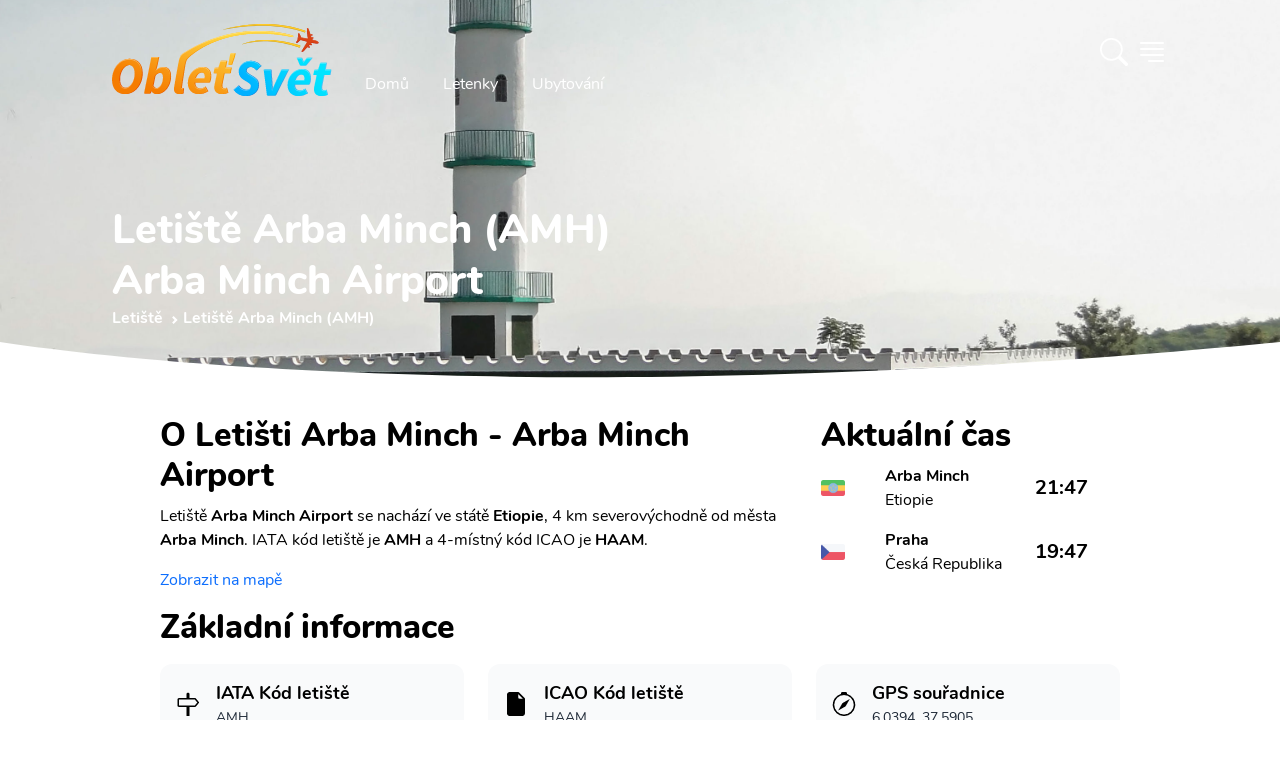

--- FILE ---
content_type: text/html; charset=utf-8
request_url: https://www.obletsvet.cz/letiste/arba-minch
body_size: 18300
content:
<!DOCTYPE html>
<html lang="cs" class="scroll-smooth"><head><meta charset="utf-8">
	<meta http-equiv="X-UA-Compatible" content="IE=edge">
	<meta name="viewport" content="width=device-width, initial-scale=1">
	<meta http-equiv="x-dns-prefetch-control" content="true">

	<link rel="preload" as="font" type="font/woff2" href="/fonts/nunito-v14-latin-ext_latin-regular.woff2" crossorigin>
	<link rel="preload" as="font" type="font/woff2" href="/fonts/nunito-v14-latin-ext_latin-700.woff2" crossorigin>
	<link rel="preload" as="font" type="font/woff2" href="/fonts/nunito-v14-latin-ext_latin-800.woff2" crossorigin>
	<link rel="preload" as="font" type="font/woff2" href="/fonts/nunito-v14-latin-ext_latin-900.woff2" crossorigin><link rel="preconnect" href="https://cdn.obletsvet.cz/" crossorigin><link rel="preconnect" href="https://cdnjs.cloudflare.com/" crossorigin>
	<link rel="preconnect" href="https://www.googletagmanager.com/" crossorigin>
	<link rel="preconnect" href="https://www.clarity.ms/" crossorigin>
	<link rel="preconnect" href="https://widget.getyourguide.com/" crossorigin>

	<link rel="stylesheet" href="/dist/style.33be9eb8256d27206b6d.css" />
	
	

	<link rel="preload" href="https://cdnjs.cloudflare.com/ajax/libs/tiny-slider/2.9.3/tiny-slider.css" as="style" onload="this.onload=null;this.rel='stylesheet';">

	<link rel="apple-touch-icon" sizes="48x48" href="https://cdn.obletsvet.cz/images/f9c43865-8183-45b4-8295-ee4b7cdfd263/obletsvet_logo_v1_512--48x48.png" />
	<link rel="apple-touch-icon" sizes="144x144" href="https://cdn.obletsvet.cz/images/f9c43865-8183-45b4-8295-ee4b7cdfd263/obletsvet_logo_v1_512--144x144.png" />
	<link rel="apple-touch-icon" sizes="256x256" href="https://cdn.obletsvet.cz/images/f9c43865-8183-45b4-8295-ee4b7cdfd263/obletsvet_logo_v1_512--256x256.png" /><link rel="icon" sizes="192x192" href="https://cdn.obletsvet.cz/images/f9c43865-8183-45b4-8295-ee4b7cdfd263/obletsvet_logo_v1_512--192x192.png" />
	<link rel="icon" sizes="256x256" href="https://cdn.obletsvet.cz/images/f9c43865-8183-45b4-8295-ee4b7cdfd263/obletsvet_logo_v1_512--256x256.png" /><link rel="icon" sizes="16x16" href="https://cdn.obletsvet.cz/images/f9c43865-8183-45b4-8295-ee4b7cdfd263/obletsvet_logo_v1_512--16x16.png" />
	<link rel="icon" sizes="32x32" href="https://cdn.obletsvet.cz/images/f9c43865-8183-45b4-8295-ee4b7cdfd263/obletsvet_logo_v1_512--32x32.png" />
	<link rel="icon" sizes="96x96" href="https://cdn.obletsvet.cz/images/f9c43865-8183-45b4-8295-ee4b7cdfd263/obletsvet_logo_v1_512--96x96.png" /><link rel="icon" sizes="144x144" href="https://cdn.obletsvet.cz/images/f9c43865-8183-45b4-8295-ee4b7cdfd263/obletsvet_logo_v1_512--144x144.png" />
	<meta name="msapplication-TileColor" content="#ffffff"><meta name="theme-color" content="#ffffff">
	<title>Letiště Arba Minch (AMH) - informace, doprava, akční letenky</title><meta name="description" content="Doprava z/na letiště Arba Minch ($AMH), informace, akční letenky, víkendové letenky. Prostě vše co potřebuješ vědět." /><link rel="canonical" href="https://www.obletsvet.cz/letiste/arba-minch" /><meta property="og:title" content="Letiště Arba Minch (AMH) - informace, doprava, akční letenky" /><meta property="og:description" content="Doprava z/na letiště Arba Minch ($AMH), informace, akční letenky, víkendové letenky. Prostě vše co potřebuješ vědět." /><meta property="og:url" content="https://www.obletsvet.cz/letiste/arba-minch" /><meta property="og:type" content="website" /><meta property="og:image" content="https://www.obletsvet.cz/images/64564913-d509-4a32-8f08-2f2d611a71f1/arba-minch-min.jpg--1080x1080.jpg" /><meta property="fb:app_id" content="792252437523001"><script type="application/ld+json">{"@context":"https://schema.org","@type":"Organization","@id":"https://www.obletsvet.cz/#organization","name":"Obletsvet","sameAs":["https://www.facebook.com/ObletSvet","https://www.instagram.com/obletsvet.cz","https://twitter.com/obletsvet","https://pinterest.com/obletsvet","https://www.linkedin.com/company/obletsvet","https://play.google.com/store/apps/dev?id=4901320622671787896"],"url":"https://www.obletsvet.cz","email":"admin@obletsvet.cz","logo":"https://www.obletsvet.cz/images/38b2da7d-c0d6-4f08-8c30-bba5ad5558a1/logo_full.png.png"}</script><script type="application/ld+json">{"@context":"https://schema.org","@type":"Airport","name":"Arba Minch Airport","latitude":6.0393900871,"longitude":37.5904998779,"iataCode":"AMH"}{"@context":"https://schema.org","@type":"FAQPage","mainEntity":[{"@type":"Question","name":"Jak\u00FD je IATA k\u00F3d leti\u0161t\u011B?","acceptedAnswer":{"@type":"Answer","text":"AMH"}},{"@type":"Question","name":"Kde najdu ak\u010Dn\u00ED letenky?","acceptedAnswer":{"@type":"Answer","text":"Ak\u010Dn\u00ED letenky doporu\u010Dujeme sledovat na na\u0161i str\u00E1nce \u003Ca href=\u0022https://www.obletsvet.cz/\u0022\u003Ewww.obletsvet.cz\u003C/a\u003E"}},{"@type":"Question","name":"Jak daleko od centra se nach\u00E1z\u00ED leti\u0161t\u011B?","acceptedAnswer":{"@type":"Answer","text":"Leti\u0161t\u011B Arba Minch (AMH) se nach\u00E1z\u00ED 3.6 km od centra. Na na\u0161i str\u00E1nce potom naleznete informace o dostupn\u00E9 doprav\u011B do centra."}},{"@type":"Question","name":"Jak\u00E9 jsou sou\u0159adnice?","acceptedAnswer":{"@type":"Answer","text":"6.039, 37.59"}},{"@type":"Question","name":"Co multi-city letenky?","acceptedAnswer":{"@type":"Answer","text":"Pokud pl\u00E1nujete spojit Arba Minch s dal\u0161\u00EDmi destinacemi jako tak zvan\u00FD multi-city itiner\u00E1\u0159. Potom doporu\u010Dujeme vyhled\u00E1va\u010D letenek \u003Ca href=\u0022https://www.flightics.com\u0022\u003EFlightics.com\u003C/a\u003E"}}]}</script>
	</head>
<body x-data="{ showSideMenu: false }"><div class="min-h-[calc(100vh-32rem)]">



<div class="flex justify-between relative flex-col text-white bg-cover bg-center min-h-[200px] md:min-h-[300px] xl:min-h-[400px]"><div class="absolute inset-0 bg-gradient-to-b to-black/60 via-black/25 from-black/60 z-[-1]"></div>
	<div class="img1 flex overflow-hidden absolute inset-0 w-full h-full z-[-2]"><picture class=""><source type="image/webp" srcset="https://cdn.obletsvet.cz/images/64564913-d509-4a32-8f08-2f2d611a71f1/arba-minch-min--w180_jpg.webp 180w ,https://cdn.obletsvet.cz/images/64564913-d509-4a32-8f08-2f2d611a71f1/arba-minch-min--w420_jpg.webp 420w ,https://cdn.obletsvet.cz/images/64564913-d509-4a32-8f08-2f2d611a71f1/arba-minch-min--w640_jpg.webp 640w ,https://cdn.obletsvet.cz/images/64564913-d509-4a32-8f08-2f2d611a71f1/arba-minch-min--w768_jpg.webp 768w ,https://cdn.obletsvet.cz/images/64564913-d509-4a32-8f08-2f2d611a71f1/arba-minch-min--w1024_jpg.webp 1024w ,https://cdn.obletsvet.cz/images/64564913-d509-4a32-8f08-2f2d611a71f1/arba-minch-min--w1366_jpg.webp 1366w ,https://cdn.obletsvet.cz/images/64564913-d509-4a32-8f08-2f2d611a71f1/arba-minch-min--w1600_jpg.webp 1600w ,https://cdn.obletsvet.cz/images/64564913-d509-4a32-8f08-2f2d611a71f1/arba-minch-min--w1920_jpg.webp 1920w" sizes="100vw" /><img src="[data-uri]&#x2B;7b4OO7v8Lo7fDJzdDO0tW/w8bj6OvM0dTn7O&#x2B;9wcS8wMPHy87k6ezg5ejZ3uHP1Nfb3&#x2B;LN0dTKztHLz9Li5&#x2B;rd4uXQ1Nfa3&#x2B;LEyMvk6evl6u3FyczR1tm&#x2B;wsXJztHX3N/AxMfGys3R1djBxcjh5unQ1djO09bM0NPCxsnP09bDx8rIzM/d4eTX297Y3N&#x2B;/xMfe4uXGy87W2t3T2NvV2dzZ3eDU2dzc4eTKz9Lm6u3Axcjh5ejY3eDS1tnS19rHzM/W297L0NPU2Nva3uHe4&#x2B;bf4&#x2B;bV2t3i5unc4OPN0tXBxsnT19rf5OfEyczDyMvY3d/[base64]&#x2B;PscOrVNB6lpkVRTqpKQEChEqsFNURcqLrj/y9EFKrBy6fz/81zEWbw5zebH2fl61GXP0W1f7S/eTduoHTCZPT3NsjA4XH1vo1rA5ONwkEWim2&#x2B;iSsDBWZcF4/hrE7UBpvtZOnYXy6gJMH6RNWB3NYlaAO1qkJVg9DzqANzcZkUY7kX5gPZz1oXXsygdsHyf1WHRRtGA66OsEM&#x2B;aKBhw0WWVOC04vAM7g6wUR&#x2B;MoFLCT9WJU6LoDF4OsGNsiywxw3WXVWE&#x2B;iOMDyMivHMEoDtE9sG1&#x2B;iMMAqITdRFOAmIXPUREGA9jh/gXn8xwBRBmEGGN893GHdRimA/bwDb6MQwDR/g8tJlAF4k3/AhygCcJB/wbaNEgAneQ/MogDApMt74DwKAHzKB2Av&#x2B;g84zwfgKnoPaAb5ABxG7wEv8xFoou&#x2B;AeT4C36LvgNt8BE6i54Bl/rOf7MAxEQAACALAw80Ujmx0oX8ZK7h6x3PqsXDjSsve3e00EQYBGJ4Bdm2BYpcSSiLFkGKB6IEn9S8hMfHn/i9JjzVmv1IP9ts8zz3Mm8ycTFQOeF9a9g/zqBwPj7Ms0rRRN&#x2B;BTFnlsYwSYv8wiD1E3YJIlvsc40C6zxKuoG/AtC2xiLGhfZ4EvUTfgXfa7b2M0uGqy3yLqBkwdZf7m79bbqBvQZL&#x2B;bGBHOs9&#x2B;LqBuQ/e5jTJhnv4OoGtBmvzcxJrTjjztwaNBta&#x2B;IO4o64A&#x2B;KOuAPijrgD4o64A&#x2B;KOuPcAcUfcAXFH3AFxR9wBcUfcAXEvIe6AuCPugLgj7oC4I&#x2B;6AuCPugLj3E3dA3BF3QNwRd0DcEXdA3BH3ciDuiDsg7og7IO6IOyDuiDsg7uXEHRB3xB0Q98PuaP1zs/ht83F91B1G1cQdEPf5&#x2B;WJ7m3&#x2B;43S7OV1EjcQfE/fRocpf/dDe5OI2qiDsg7u3F8ix7nC0v2qiFuAPivtpMs8j0cRU1EHdA3LsfTRZrll0MnbgD4n51mTu6vIohE3dA3J8mTe5uchODJe6AuK9n&#x2B;SyzdQyTuAPifrzNZzs4jgESd0DcP89yD7OvMTTiDoh7e5J7OjmNQRF3QNzn17m361UMiLgD4t5N8z&#x2B;YdrErxB34xd697LZ1JAEY7rJIhuSQFClLlmTLRuxcRolhzNheGL4MckMwi8Fskvd/l2RXQAAjicXT7NP8vof4F3X6VA0W9&#x2B;tN7MXm36UR4g6I&#x2B;2QaezKdFMS9AhD3Km1PTdRd3AFxv57GHk0bmMyIOyDuu03s1WZXDkzcAXHfLmLPFo/LQYk7IO6zm9i7X1blkMQdEPd/xACelwMSd0Dcv49BfF8ORtwBcV&#x2B;uYxCbZTkUcQfE/V4M5KtyIOIOiPsXMZiX5SDEHRD3J&#x2B;sYzPpJOQRxB8R9HgOalwMQd0Dcr2JQt6U&#x2B;cQfE/VkM6lmpTtwBcd/FwHalNnEHxP0yBvahVCbugLgvpzGw6bLUJe6AuH8Tg3tYqhJ3QNxnT2NwT2elJnEHxP08KnhUahJ3QNwfRAUPSkXiDoj7ahMVbFalHnEHxP08ore5jLgD4n4RVVyUesQdEPfXUcWiVCPugLgvo5JlqUXcAXE/i0rellrEHRD3F1HJi1KLuAPifi8q&#x2B;arUIu6AuK&#x2B;jknUZi8mH2bjjDoj7SVTzn7G0fRqfzUYdd0Dcd1HNbjRtj6z7KOMOiPt5VPNoNG3Puo8z7oC4v4xqXo6l7Vn3kcYdEPc3Uc2bkbQ96z7WuAPi/jCSa0zZ9qz7COMOiPv9qOb&#x2B;WNqedR9p3AFx/zaqmY&#x2B;h7RXqLu6AuFdue4W6iztgLFO57RXqLu6AD6qV216h7uIOeApZue0V6i7ugJ&#x2B;YKre9Qt3FHbB&#x2B;oHLb69Rd3AGLw&#x2B;q3vX7dxR2w8rd&#x2B;27Pu4t4&#x2B;EPf0NCpZt9z2CnUXd8CZvVbannUfVdwBcb8flbwYZduz7mOKOyDuZ1HJ2TjbnnUfUdwBcX8clSxH2vasu7g3D8Q9fRlVvB5t27Pu44k7IO7/jyouxtv2rPto4g6I&#x2B;3lUcT76tmfd2487IO6rTVSwWY2&#x2B;7Vn39uMOiHv5EBU86KDtWff24w6I&#x2B;3lU8KiDtmfd2487IO6zRQzu6ayDtmfd2487IO7l6xjcN120PeveftwBcX88jYFNl120PeveftwBcS8/x8AuO2l71r39uAPivouB7fpoe9Zd3JsD4l7/NeSzbtqedW8/7oC4X01jSFfdtD3r3n7cAXEv8xjQvKO2Z93bjzsg7ifrGMz6SU9tz7o3H3dA3MurGMwXfbU969583AFxL6cxkHu9tT3r3nzcAXFfrmMQ62V3bc&#x2B;6i3sbQNzrH1N922Hbs&#x2B;6txx0Q93IRA7josu1Z99bjDoj77Cb27mbWZ9uz7o3HHRD3sl3Eni22vbY969543AFxL7tN7NVm12/bs&#x2B;6Nxx0Q93K91wROr3tue9Zd3BsA4l4tgtNJ323Puot7VSDuFTKo7Vn3ZuMOiHu53sRebI5gJpN1bzzugLiX7xaxB4vdMbQ969543AFxL9ubuLOb7XG0PeveeNwBcS&#x2B;zi7iji9mxtD3r3mjcAXFPZ&#x2B;u4g/VZOZ62Z91bjzsg7uXxaXyy0&#x2B;VRtT3r3mrcAXFPv67jk6xflSNre9a9&#x2B;bgD4l5OXnxCGaffnhxf27PuzcYdEPd0dRl/0&#x2B;VVOca2Z93bjTsg7ul/z/9GH6fPb8uRtj3r3nDcAXFP288X8ZcsPt&#x2B;W42171r3luAPinmaTy038ic3lZFa0PevebNwBcU&#x2B;ryfyf8VFfzierUrQ969543AFxT9tHD39axB8sTh/&#x2B;d1uStmfdG487IO5pdfv&#x2B;1bsf7//ux3ev3t&#x2B;uStL2rLu4VwDiXom2Z937iTsg7tqede8n7oC4a3vWvZ&#x2B;4A&#x2B;Ku7Vn3fuIOiLu2Z937iTsg7tqede8n7oC4a3vWvZ&#x2B;4A&#x2B;Ku7Vn3fuIOiLu2Z937iTsg7tqede8n7oC4a3vWvZ&#x2B;4A&#x2B;Ku7Vn3fuIOiLu2Z937iTsg7tqede8n7oC4a3vWvZ&#x2B;4A&#x2B;Ku7Vn3fuIOiLu2Z937iTsg7tqede8n7oC4a3vWvZ&#x2B;4A&#x2B;Ku7Vn3fuIOiLu2Z937iTsg7tqede8n7oC4a3vWvZ&#x2B;4A&#x2B;Ku7Vn3fuIOiLu2Z937iTsg7tqede8n7oC4a3vWvZ&#x2B;4A&#x2B;Ku7Vn3fuIOiLu2Z937iTsg7tqede8n7oC4a3vWvZ&#x2B;4A&#x2B;Ku7Vn3fuIOiLu2Z937iTsg7tqede8n7oC4a3vWfZxxB8T9h6W2f9y/VmOMOyDu81gstf3jTlfjizsg7vOIrLu236Hu7cQdEPd5RNZd2&#x2B;9Q93biDoj7PCLrru13qHs7cQfEfR6Rddf2O9S9nbgD4j6PlHVP2p51H0PcAXHPtmfdtf0v113cgZPf2Kmjk7ACIAiAeZqAmkAgWI1N2H83&#x2B;dwC9uOOY6aIWZp7bs/ubu93l3uA3Edvz&#x2B;5u73eXe4DcZ2/P7m6vd5d7gNyHb8/ubm93l3uA3Kdvz&#x2B;5uL3eXe4Dcx2/P7m7vdpd7gNznb8/ubu92l3uA3Odvz&#x2B;7d7XaXe4Dc52/P7sXtdpd7gNxHb&#x2B;93z&#x2B;12l3uA3Dfdnt3D7fFT7gWQ&#x2B;9zt2d3tcu&#x2B;B3Odvz&#x2B;7rb5c7IPfcXuzudrk3QO7zt2d3t8u9B3Kfvz27L79d7oDcc3u/&#x2B;/ztcgfkntur3d0u9x7Iff727O52ufdA7vO3Z/e9t8sdkHtu73efv13ugNxze7&#x2B;72&#x2B;XeA7nP357d3S73Hsh9/vbsvux2uQNyz&#x2B;397vO3yx2Qe26vd991u9wBuef2fvf52&#x2B;UOyD2397tvuV3ugNxze7&#x2B;72&#x2B;VeALnvuz27x2d/u9wBuQ/ent3j39OTOyD3wduzu9vlXgC5L7s9u7td7gWQ&#x2B;7Lbs7vb5V4AuS&#x2B;7Pbu7Xe4FkPuy27O72&#x2B;VeALmvuj3ev54BcgfkntuR&#x2B;2Ygd7fLHZC72&#x2B;W&#x2B;H8jd7XIH5O52ue8Hcne73AG5u13u&#x2B;4Hc3S53QO5ul/t&#x2B;IHe3yx2Qu9vlvh/I3e1yB&#x2B;TudrnvB3J3u9wBubtd7vuB3N0ud0Dubpf7fiB3t8sdkLvb5b4fyN3tcgfk7na57wdyd7vcAbm7Xe77gdzdLndA7m6X&#x2B;34gd7fLHZC72&#x2B;W&#x2B;H8jd7XIH5O52ue8Hcne73AG5u13u&#x2B;4Hc3S53QO5ul/sBIHe3y/0AkLvb5X4ByN3tcj8I5O52uR8Ecne73A8Cubtd7geB3N0u94NA7m6X&#x2B;0Egd7fL/SqQu9vlfh/I/f7tcgfk/v2cI3dA7r8f5A7I/Qq5A3JH7oDckTsgd&#x2B;QOyL0nd0DuyB2QO3IH5I7cAbn35A7IHbkDckfugNyROyD3ntwBuSN3QO7IHZA7cgfk3pM7IHfkDsgduQNyR&#x2B;6A3HtyB&#x2B;SO3AG5I3dA7sgdkHtP7oDckTsgd&#x2B;QOyB25A3LvyR2QO3IH5I7cAbkjd0DuPbkDckfugNyROyB35A7IvSd3QO7IHZA7cgfkPkrugNyROyB35A7IHbkDcu/JHZA7cgfkjtwBuSN3QO49uQNyR&#x2B;6A3JE7IHfkDsi9Jff/7NRBSkNBEEXRKsWAkvx8JGrQQEgEUchMCEKmzpy4/9WIK&#x2B;iadnPOFh7vBiDufaG0OSDuiDsg7og7IO6IOyDuiDsg7uJucxB3xB0Qd8QdEHfEHRB3xB0Qd8QdxN3RxR0Qd8QdEHfEHRB3xB0Qd8QdEHdxtzmIO&#x2B;IOiDviDog74g6IO&#x2B;IOiDviDuLu6OIOiDviDog74g6IO&#x2B;IOiDviDmTbPkbCUtz/gbjfxkj4ybZ19A2Ysu09BsJXth2jb8Bntn3EQNhl20OMDzx9mmMYvGTBW/QNOGbBehGDYD5kwXf0DXjOiqdB6s58yopL9A14zZL9NgbA5pAld9E34Ddrbh7v50V0jOX2vMuaVXQO&#x2B;GPv7lKbCKMwAJ9j2ikTJ2OMVhikpkjjhS2tgkpFFKogIope6P63ooIXSXeQ8z3POt6f4TChXMwdWOctcBP7DniWt8AU&#x2B;w74krtg7GLfAd0id8Cj2H/Ace6AVew/YMptMA5RAPAht8D3qAD4nFvgflQAzMaEci9MwIOEcqNhwJMxodxlLnCa/8GrqAIY&#x2B;iwHBSZglf/AOI9CgKv8C75GJcBykZCbLkoBHicsTgIQdq&#x2B;Gb1EN0L3OxvEj6gFmF9k0zqMiYNlnwzjqoiRg3mezuDdEUcD8LBvFryHKApaX2STOuygMGK6yQXyM4oCbbA2LgygPmPpsCpuTaAAwu5vtYLzuog3AdJGN4Ok8mgF0L/tsAOspmgIMb86yOH4fRHOA7uGnrIvx&#x2B;Ge0CVher7MixqO3QzQMeL96fnmYhTBuTl90AfCHHThEAQAGAQAICw40LBhta37AYDHZ/P97fIfgQYhz3jPbep/UCrs9OiQAAICBILT&#x2B;[base64]" srcset="https://cdn.obletsvet.cz/images/64564913-d509-4a32-8f08-2f2d611a71f1/arba-minch-min--w180.jpg 180w ,https://cdn.obletsvet.cz/images/64564913-d509-4a32-8f08-2f2d611a71f1/arba-minch-min--w420.jpg 420w ,https://cdn.obletsvet.cz/images/64564913-d509-4a32-8f08-2f2d611a71f1/arba-minch-min--w640.jpg 640w ,https://cdn.obletsvet.cz/images/64564913-d509-4a32-8f08-2f2d611a71f1/arba-minch-min--w768.jpg 768w ,https://cdn.obletsvet.cz/images/64564913-d509-4a32-8f08-2f2d611a71f1/arba-minch-min--w1024.jpg 1024w ,https://cdn.obletsvet.cz/images/64564913-d509-4a32-8f08-2f2d611a71f1/arba-minch-min--w1366.jpg 1366w ,https://cdn.obletsvet.cz/images/64564913-d509-4a32-8f08-2f2d611a71f1/arba-minch-min--w1600.jpg 1600w ,https://cdn.obletsvet.cz/images/64564913-d509-4a32-8f08-2f2d611a71f1/arba-minch-min--w1920.jpg 1920w" sizes="100vw" decode="async" alt="Arba Minch - A mosque in Arba Minch, Ethiopia" title="Arba Minch - A mosque in Arba Minch, Ethiopia" class="w-full h-full object-cover" aria-label="Arba Minch - A mosque in Arba Minch, Ethiopia" style="" /></picture></div><div class="max-w-full lg:max-w-screen-lg xl:max-w-screen-xl 2xl:max-w-screen-2xl mx-auto px-4 xs:px-4 sm:px-6 md:px-10 lg:px-12 py-2 w-full"><div class="mb-12 flex w-full justify-between"><div class="flex"><a class="hdr-brand pt-2" href="/" title="Obletsvet.cz - Hlavní stránka"><img class="h-[32px] w-auto pt-2 xs:h-[42px] md:h-[60px] lg:h-[80px]" src="/img/static/logo-v3.svg" alt="Obletsvet.cz - logo" title="Obletsvet.cz - logo" height="80" width="200"></a>
			<div class="hdr-menu hidden items-end md:flex"><ul class="mb-0 ml-4 flex list-none list-none flex-wrap pl-0"><li><a class="rounded-3xl border border-transparent px-4 py-2 text-white transition-all duration-300 ease-in-out hover:border-white" aria-current="page" href="/" title="Obletsvet.cz - hlavní stránka">
							Domů
						</a></li>
					<li><a class="rounded-3xl border border-transparent px-4 py-2 text-white transition-all duration-300 ease-in-out hover:border-white" href="https://www.flightics.com" target="_blank" rel="noopener" title="Vyhledávač letenek">
							Letenky
						</a></li>
					<li><a class="rounded-3xl border border-transparent px-4 py-2 text-white transition-all duration-300 ease-in-out hover:border-white" href="https://www.booking.com/index.html?aid=812087" target="_blank" rel="noopener" title="Ubytování">
							Ubytování
						</a></li></ul></div></div>

		<div class="flex items-center"><div x-data="{ showSearchBox: false }"><div class="text-white font-bold pr-2 cursor-pointer" x-on:click.prevent="showSearchBox = !showSearchBox"><svg xmlns="http://www.w3.org/2000/svg" width="1.75em" height="1.75em" fill="currentColor" viewBox="0 0 16 16"><path d="M11.742 10.344a6.5 6.5 0 1 0-1.397 1.398h-.001c.03.04.062.078.098.115l3.85 3.85a1 1 0 0 0 1.415-1.414l-3.85-3.85a1.007 1.007 0 0 0-.115-.1zM12 6.5a5.5 5.5 0 1 1-11 0 5.5 5.5 0 0 1 11 0z"></path></svg></div>

	<div class="fixed w-full h-full top-0 left-0 bg-black/50 z-40 text-gray-800" x-cloak x-transition:enter="transition ease-out duration-300" x-transition:enter-start="opacity-0" x-transition:enter-end="opacity-100" x-transition:leave="transition ease-in duration-300" x-transition:leave-start="opacity-100" x-transition:leave-end="opacity-0" x-show="showSearchBox"></div>
	<div class="absolute w-screen flex top-0 left-0 justify-center z-50" x-cloak x-data="app" x-show="showSearchBox"><div class="relative bg-white pt-10 pb-8 sm:mt-8 shadow-xl ring-1 ring-gray-900/5 w-full sm:w-auto max-w-full sm:mx-auto sm:max-w-lg rounded-b-lg sm:rounded-lg" x-on:click.outside="if(showSearchBox){ showSearchBox = false; }" x-on:click.stop x-transition:enter="transition ease-out duration-300" x-transition:enter-start="opacity-0 scale-90" x-transition:enter-end="opacity-100 scale-100" x-transition:leave="transition ease-in duration-300" x-transition:leave-start="opacity-100 scale-100" x-transition:leave-end="opacity-0 scale-90"><div class="px-4"><input type="search" class="bg-white text-gray-800 ring-1 ring-slate-500/10 hover:ring-slate-300 focus:outline-none focus:ring-2 focus:ring-sky-600 shadow-sm rounded-lg px-4 py-2 w-full w-full sm:min-w-[30rem]" x-model="term" placeholder="Začněte psát alespoň 3 znaky" x-on:input.change.debounce="search"></div>
			<div class="my-4 max-h-[64vh] overflow-y-auto px-4"><template x-if="loading"><div class="w-full flex justify-center items-center"><div><div class="inline-block rounded-full animate-pulse animate-ping  bg-gray-600 w-3 h-3"></div>
		<div class="anime-dealy-250 inline-block rounded-full animate-pulse animate-ping  bg-gray-600 w-3 h-3"></div>
		<div class="anime-dealy-500 inline-block rounded-full animate-pulse animate-ping  bg-gray-600 w-3 h-3"></div></div></div></template>
				<div x-cloak x-show="searchResult?.items ?? false"><template x-for="result in searchResult?.items ?? []"><div><template x-if="result.itemType=='1'"><div class="mt-4"><a x-bind:href="result.country.guideUrl" class="flex bg-slate-100 hover:bg-slate-200 px-2 py-2 rounded-xl cursor-pointer"><div><img :src="`${result.country?.image?.url ?? '/img/static/placeholder-1024x1024.png'}`" class="w-12 h-12 object-cover rounded-lg"></div>
										<div class="ml-4"><b class="text-black" x-text="result.country.name"></b>
											<div class="text-gray-800">Stát</div></div></a>
									<div class="mt-4 space-y-2"><a x-bind:href="result.country.guideUrl" class="block flex ml-2 py-2 bg-slate-50 hover:bg-slate-200 px-4 items-center cursor-pointer"><img :src="`${result.country?.image?.url ?? '/img/static/placeholder-1024x1024.png'}`" class="w-8 h-8 object-cover rounded-lg">
											<b class="ml-4 text-gray-800">Průvodce</b></a>
										<a x-bind:href="result.country.whatToVisitUrl" class="block flex ml-2 py-2 bg-slate-50 hover:bg-slate-200 px-4 items-center cursor-pointer"><img :src="`${result.country?.image?.url ?? '/img/static/placeholder-1024x1024.png'}`" class="w-8 h-8 object-cover rounded-lg">
											<b class="ml-4 text-gray-800">Co vidět</b></a></div></div></template>

							<template x-if="result.itemType=='2'"></template>

							<template x-if="result.itemType=='3'"><div class="mt-4"><a x-bind:href="result.city.guideUrl" class="flex bg-slate-100 hover:bg-slate-200 px-2 py-2 rounded-xl cursor-pointer"><div><img :src="`${result.city?.image?.url ?? '/img/static/placeholder-1024x1024.png'}`" class="w-12 h-12 object-cover rounded-lg"></div>
										<div class="ml-4"><b class="text-black" x-text="result.city?.name"></b>
											<div class="text-gray-800" x-text="result.city?.country?.name"></div></div></a>
									<div class="mt-4 space-y-2"><a x-bind:href="result.city.guideUrl" class="flex ml-2 py-2 bg-slate-50 hover:bg-slate-200 px-4 items-center cursor-pointer"><img :src="`${result.city?.image?.url ?? '/img/static/placeholder-1024x1024.png'}`" class="w-8 h-8 object-cover rounded-lg">
											<b class="ml-4 text-gray-800">
												Průvodce
											</b></a>
										<template x-if="result.city.whatToVisitUrl"><a x-bind:href="result.city.whatToVisitUrl" class="flex ml-2 py-2 bg-slate-50 hover:bg-slate-200 px-4 items-center cursor-pointer"><img :src="`${result.city?.image?.url ?? '/img/static/placeholder-1024x1024.png'}`" class="w-8 h-8 object-cover rounded-lg">
												<b class="ml-4 text-gray-800">
													Co vidět
												</b></a></template>
										<template x-if="result.city.weatherUrl"><a x-bind:href="result.city.weatherUrl" class="flex ml-2 py-2 bg-slate-50 px-4 items-center"><img :src="`${result.city?.image?.url ?? '/img/static/placeholder-1024x1024.png'}`" class="w-8 h-8 object-cover rounded-lg">
												<b class="ml-4 text-gray-800">
													Počasí
												</b></a></template></div></div></template>

							<template x-if="result.itemType=='4'"></template>

							<template x-if="result.itemType=='5'"></template>

							<template x-if="result.itemType=='6'"></template>

							<template x-if="result.itemType=='7'"><div class><div class="flex bg-slate-100 px-2 py-2 rounded-xl"><div><img src="https://cdn.obletsvet.cz/images/94ebc774-c406-4129-8e10-c8370a6cd919/palma-de-mallorca--w1920.jpg" class="w-12 h-12 object-cover rounded-lg"></div>
										<div class="ml-4"><b>Levné letenky - často kladené otázky</b>
											<div>Travel hack</div></div></div></div></template>

							<template x-if="result.itemType=='8'"><div class><div class="flex bg-slate-100 px-2 py-2 rounded-xl"><div><img src="https://cdn.obletsvet.cz/images/94ebc774-c406-4129-8e10-c8370a6cd919/palma-de-mallorca--w1920.jpg" class="w-12 h-12 object-cover rounded-lg"></div>
										<div class="ml-4"><b>
												Nová linka na Azory
											</b>
											<div>Blog</div></div></div></div></template>

							<template x-if="result.itemType=='9'"></template>

							<template x-if="result.itemType=='10'"><div class="mt-4"><a x-bind:href="result.island.guideUrl" class="flex bg-slate-100 hober:bg-late-200 px-2 py-2 rounded-xl  cursor-pointer"><div><img :src="`${result.island?.image?.url ?? '/img/static/placeholder-1024x1024.png'}`" class="w-12 h-12 object-cover rounded-lg"></div>
										<div class="ml-4"><b class="text-black" x-text="result.island?.name"></b>
											<div class="text-gray-800" x-text="result.island?.country?.name"></div></div></a>
									<div class="mt-4 space-y-2"><a x-bind:href="result.island.guideUrl" class="flex ml-2 py-2 bg-slate-50 hober:bg-late-200 px-4 items-center"><img :src="`${result.island?.image?.url ?? '/img/static/placeholder-1024x1024.png'}`" class="w-8 h-8 object-cover rounded-lg">
											<b class="ml-4 text-gray-800">
												Průvodce
											</b></a>
										<a x-bind:href="result.island.whatToVisitUrl" class="flex ml-2 py-2 bg-slate-50 hober:bg-late-200 px-4 items-center"><img :src="`${result.island?.image?.url ?? '/img/static/placeholder-1024x1024.png'}`" class="w-8 h-8 object-cover rounded-lg">
											<b class="ml-4 text-gray-800">
												Co vidět
											</b></a></div></div></template>

							<template x-if="result.itemType=='11'"><div class="my-4"><a class="block cursor-pointer" href="#"><div class="flex bg-slate-100 px-2 py-2 rounded-xl"><div><img src="https://cdn.obletsvet.cz/images/94ebc774-c406-4129-8e10-c8370a6cd919/palma-de-mallorca--w1920.jpg" class="w-12 h-12 object-cover rounded-lg"></div>
											<div class="ml-4"><b>Ryanair (FR)</b>
												<div>Letecká společnost</div></div></div></a></div></template></div></template></div></div></div></div></div>

			<a href="#" class="ob-side-nav-open text-white" title="Menu" aria-label="Zobrazit menu" x-on:click.prevent="showSideMenu = !showSideMenu"><svg width="2em" height="2em" viewBox="0 0 16 16" fill="currentColor" xmlns="http://www.w3.org/2000/svg"><path fill-rule="evenodd" d="M6 12.5a.5.5 0 0 1 .5-.5h7a.5.5 0 0 1 0 1h-7a.5.5 0 0 1-.5-.5zm-4-3a.5.5 0 0 1 .5-.5h11a.5.5 0 0 1 0 1h-11a.5.5 0 0 1-.5-.5zm0-3a.5.5 0 0 1 .5-.5h11a.5.5 0 0 1 0 1h-11a.5.5 0 0 1-.5-.5zm0-3a.5.5 0 0 1 .5-.5h11a.5.5 0 0 1 0 1h-11a.5.5 0 0 1-.5-.5z"></path></svg></a></div></div></div><div class="w-full"><div class="max-w-full lg:max-w-screen-lg xl:max-w-screen-xl 2xl:max-w-screen-2xl mx-auto px-4 xs:px-4 sm:px-6 md:px-10 lg:px-12 py-2 relative xxl:-bottom-4"><h1 class="mb-0 pb-0" id="title"><span>Letiště Arba Minch (AMH)</span><br>
					<span>Arba Minch Airport</span></h1><div><nav aria-label="breadcrumb"><ul class="flex flex-wrap p-0 list-none&#x9;z-[2]" itemscope itemtype="http://schema.org/BreadcrumbList"><li class="pr-1 font-bold flex items-center" itemprop="itemListElement" itemscope itemtype="https://schema.org/ListItem"><a class="text-white" itemprop="item" href="/letiste"><span itemprop="name">Letiště</span></a>
										<meta itemprop="position" content="1" /></li><li class="pr-1 font-bold flex items-center" itemprop="itemListElement" itemscope itemtype="https://schema.org/ListItem"><svg class="mx-1 mt-1 fill-white w-2 h-2" xmlns="http://www.w3.org/2000/svg" fill="currentColor" viewBox="0 0 8 8"><path d="M2.5 0L1 1.5 3.5 4 1 6.5 2.5 8l4-4-4-4z"></path></svg><a class="text-white" itemprop="item" href="#title"><span itemprop="name">Letiště Arba Minch (AMH)</span></a>
										<meta itemprop="position" content="2" /></li></ul></nav></div></div><div class="w-full h-[32px] md:h-[62px] z-[-1] relative top-1"><svg class="w-full h-[32px] md:h-[62px]" preserveAspectRatio="none" viewBox="0 0 1500 62" fill="none" xmlns="http://www.w3.org/2000/svg"><path d="M 0 0 C 226 29 754 62 1500 0 V 62 H 0 V 0 Z" fill="white"></path></svg></div></div></div>

<div class="max-w-full lg:max-w-screen-lg xl:max-w-screen-xl 2xl:max-w-screen-2xl mx-auto px-4 xs:px-4 sm:px-6 md:px-10 lg:px-12 py-2 "><div class="max-w-full lg:max-w-screen-lg xl:max-w-screen-xl 2xl:max-w-screen-2xl mx-auto px-4 xs:px-4 sm:px-6 md:px-10 lg:px-12 py-2 "><div class="grid grid-cols-12 gap-y-8 gap-x-0 md:gap-x-8"><div class="col-span-12 md:col-span-7 lg:col-span-8"><h2>O Letišti Arba Minch - Arba Minch Airport</h2>
		<div><p>Letiště <b>Arba Minch Airport</b> se nachází ve státě <b>Etiopie</b>, 4 km severovýchodně od města <b>Arba Minch</b>. IATA kód letiště je <b>AMH</b> a 4-místný kód ICAO je <b>HAAM</b>. </p></div>
		<div><a href="https://www.google.com/maps/place/6.0394,37.5905" target="_blank" title="Zobrazit letiště na mapě">
				Zobrazit na mapě
			</a></div></div>
		<div class="col-span-12 md:col-span-5 lg:col-span-4"><div><h2>Aktuální čas</h2><div class="row flex items-center mb-4"><div class="w-6 md:w-8 lg:w-10 xl:w-12"><img class="  " width="24" height="16" src="[data-uri]&#x2B;Uu9iavdGeqMuhvsirmrq3wq3DxJ7qWWpUwWb7zVqXvNaFu9Kpv7&#x2B;uwLlzvazsy2zvzGj3zV6RtNuJutqYrtOarNClvsR6vLp5vLi1j63EgJrHxZlrvpldwHpzvavaaX7aaH3fdjQ0AAAAEXRSTlMAr67n7OiqqKOjTUhGRgkI6zKgWcoAAAHLSURBVEjH1ZPXdsIwDEANdLdAQ0QSMgl7771X2///ozoUrALhnDjkhfsU&#x2B;xzdSJZEKO/hiOCbSPidOMSfhRt5jlPNq3Azr4REhQCIknAQmjD5DEITIUIg3JXG3i4zE5h0llvbv2a3AGSx86dpfsEp/aYPjZ2BczI2t8busGize/zq2JyaJubSFg3Mp8mn6QOjlrNS&#x2B;D5XNKIrKiBGsVbDkyq6cUWTxLiCBSkTj0kOjQZIr04TkvGseddIGCUPSwDZYYVdSJ40WJMuKZJi5HtA6ZqGIhmqiVV50exryIslOKEibpz0vGv2DU6Zavu/Javp&#x2B;2vvmuMzaDJakqND&#x2B;zizoegjmVlaWQDObFhwXmJfm2PrODvloLPBG8xx/rjnJlc/filZ/rnRWHCX9llS5s4wc08xVjUo0Ge2rJZSLOR5dwo3vD2ULYsOYVHR6q0i/4aLucOvW/ph9gZ/GeZEd03CnUZ5H6SylSzUnNUoNxKuoOaM9BQumaYTHjXoKV9YytTiUYM0VmeWVSPBoUF&#x2B;qoBUv&#x2B;kNlwZJr6uzMYxn1TXWw6Fx4Z40D0FYHkgoCE2IfASh&#x2B;SDk5XbLCyEk9nSr5SlGHN5Cj/4dj6E3qvgFlPP36qa4L58AAAAASUVORK5CYII=" alt="Etiopie" title="Etiopie" /></div>
	<div class="flex flex-col xs:flex-row flex-grow justify-between ml-4"><div class="flex-grow"><b>Arba Minch</b>
			<div>Etiopie</div></div>
		<div class="flex items-center"><b class="text-xl pr-8">21:47</b></div></div></div><div class="row flex items-center mb-4"><div class="w-6 md:w-8 lg:w-10 xl:w-12"><img class="  " width="24" height="16" src="[data-uri]&#x2B;hzgb5qeLpebLRXZ7FPWKZdWKBlV51zV5edVoa7VnnGVnXaVW3jVWnk5/LZ3e3U2evGzOTByOK7wt&#x2B;2vdyvt9mosdaiq9ONmMqHk8eCjsR8iMFjcrZTY65RYa1KWalrV5p6V5SAV5KNV4ynVoKtVn&#x2B;yVn3MVnPQVnHUVW/eVWvsVWbbkqbxAAAAFHRSTlMA6udH67Cvrqqoo01GCQiurqOjR6JwF0oAAAEMSURBVEjHrdZHcsJQEIThQTKYYHDSjGxhGweCCc45R&#x2B;L9D8QTLN6KBXT/B/gWUzVVLa4wF0QrF&#x2B;RCSasUIrBCxTHFpwhtW2TD7HkPdUJZN7MX1NmUNXO9gk4gNuv4AHPEvENg7OQQZryDM/Z2QWHs9AhmvIMzdnYJMd65ojD2XqMw9lGjMLZ/DTHeuYEY79xSGPu8gxjfPYexBw5jjxzmXJdpARP/K4GJ20pg6h0lMMlACUxjpASm2VUC89VTAtOqKoH5cQrO/E4UYfwD4Ez8pwQm7iuBqbeVwCQdJTDJUKHm26/RxZTMbIk2x4q1le7iVk/BdkWK31VU2RGRch5V8mVJK2UzwHWzJUdMAa5tDiCrP/&#x2B;lAAAAAElFTkSuQmCC" alt="Česká Republika" title="Česká Republika" /></div>
	<div class="flex flex-col xs:flex-row flex-grow justify-between ml-4"><div class="flex-grow"><b>Praha</b>
			<div>Česká Republika</div></div>
		<div class="flex items-center"><b class="text-xl pr-8">19:47</b></div></div></div></div></div></div></div>

	<div class="max-w-full lg:max-w-screen-lg xl:max-w-screen-xl 2xl:max-w-screen-2xl mx-auto px-4 xs:px-4 sm:px-6 md:px-10 lg:px-12 py-2 "><h2>Základní informace</h2>
	<div class="grid grid-cols-1 md:grid-cols-2 lg:grid-cols-3 gap-x-6"><div class="flex group p-4 rounded-xl mt-2 mb-4 bg-gray-50 shadow-none"><div class="flex items-center"><div class="h-6 w-6"><svg xmlns="http://www.w3.org/2000/svg"   fill="currentColor"  viewBox="0 0 16 16">
  <path d="M7 1.414V4H2a1 1 0 0 0-1 1v4a1 1 0 0 0 1 1h5v6h2v-6h3.532a1 1 0 0 0 .768-.36l1.933-2.32a.5.5 0 0 0 0-.64L13.3 4.36a1 1 0 0 0-.768-.36H9V1.414a1 1 0 0 0-2 0zM12.532 5l1.666 2-1.666 2H2V5h10.532z"/>
</svg></div></div>
		<div class="ml-4"><div class="font-bold text-lg text-black">IATA Kód letiště</div>
			<div class="text-sm text-gray-800">AMH</div></div></div><div class="flex group p-4 rounded-xl mt-2 mb-4 bg-gray-50 shadow-none"><div class="flex items-center"><div class="h-6 w-6"><svg xmlns="http://www.w3.org/2000/svg"   fill="currentColor"  viewBox="0 0 16 16">
  <path d="M4 0h5.293A1 1 0 0 1 10 .293L13.707 4a1 1 0 0 1 .293.707V14a2 2 0 0 1-2 2H4a2 2 0 0 1-2-2V2a2 2 0 0 1 2-2zm5.5 1.5v2a1 1 0 0 0 1 1h2l-3-3z"/>
</svg></div></div>
		<div class="ml-4"><div class="font-bold text-lg text-black">ICAO Kód letiště</div>
			<div class="text-sm text-gray-800">HAAM</div></div></div><div class="flex group p-4 rounded-xl mt-2 mb-4 bg-gray-50 shadow-none"><div class="flex items-center"><div class="h-6 w-6"><svg xmlns="http://www.w3.org/2000/svg"   fill="currentColor"  viewBox="0 0 16 16">
  <path d="M8 16.016a7.5 7.5 0 0 0 1.962-14.74A1 1 0 0 0 9 0H7a1 1 0 0 0-.962 1.276A7.5 7.5 0 0 0 8 16.016zm6.5-7.5a6.5 6.5 0 1 1-13 0 6.5 6.5 0 0 1 13 0z"/>
  <path d="m6.94 7.44 4.95-2.83-2.83 4.95-4.949 2.83 2.828-4.95z"/>
</svg></div></div>
		<div class="ml-4"><div class="font-bold text-lg text-black">GPS souřadnice</div>
			<div class="text-sm text-gray-800">6.0394, 37.5905</div></div></div><div class="flex group p-4 rounded-xl mt-2 mb-4 bg-gray-50 shadow-none"><div class="flex items-center"><div class="h-6 w-6"><svg xmlns="http://www.w3.org/2000/svg"   fill="currentColor"  viewBox="0 0 16 16">
  <path d="M8.5 5.6a.5.5 0 1 0-1 0v2.9h-3a.5.5 0 0 0 0 1H8a.5.5 0 0 0 .5-.5V5.6z"/>
  <path d="M6.5 1A.5.5 0 0 1 7 .5h2a.5.5 0 0 1 0 1v.57c1.36.196 2.594.78 3.584 1.64a.715.715 0 0 1 .012-.013l.354-.354-.354-.353a.5.5 0 0 1 .707-.708l1.414 1.415a.5.5 0 1 1-.707.707l-.353-.354-.354.354a.512.512 0 0 1-.013.012A7 7 0 1 1 7 2.071V1.5a.5.5 0 0 1-.5-.5zM8 3a6 6 0 1 0 .001 12A6 6 0 0 0 8 3z"/>
</svg></div></div>
		<div class="ml-4"><div class="font-bold text-lg text-black">Časový posun</div>
			<div class="text-sm text-gray-800">&#x2B;2h</div></div></div><div class="flex group p-4 rounded-xl mt-2 mb-4 bg-gray-50 shadow-none"><div class="flex items-center"><div class="h-6 w-6"><svg xmlns="http://www.w3.org/2000/svg"   fill="currentColor"  viewBox="0 0 16 16">
  <path d="M7 7V1.414a1 1 0 0 1 2 0V2h5a1 1 0 0 1 .8.4l.975 1.3a.5.5 0 0 1 0 .6L14.8 5.6a1 1 0 0 1-.8.4H9v10H7v-5H2a1 1 0 0 1-.8-.4L.225 9.3a.5.5 0 0 1 0-.6L1.2 7.4A1 1 0 0 1 2 7h5zm1 3V8H2l-.75 1L2 10h6zm0-5h6l.75-1L14 3H8v2z"/>
</svg></div></div>
		<div class="ml-4"><div class="font-bold text-lg text-black">Vzdálenost od centra</div>
			<div class="text-sm text-gray-800">3.6 km</div></div></div><div class="flex group p-4 rounded-xl mt-2 mb-4 bg-gray-50 shadow-none"><div class="flex items-center"><div class="h-6 w-6"><svg xmlns="http://www.w3.org/2000/svg"   fill="currentColor"  viewBox="0 0 16 16">
  <path d="M5.854 4.854a.5.5 0 1 0-.708-.708l-3.5 3.5a.5.5 0 0 0 0 .708l3.5 3.5a.5.5 0 0 0 .708-.708L2.707 8l3.147-3.146zm4.292 0a.5.5 0 0 1 .708-.708l3.5 3.5a.5.5 0 0 1 0 .708l-3.5 3.5a.5.5 0 0 1-.708-.708L13.293 8l-3.147-3.146z"/>
</svg></div></div>
		<div class="ml-4"><div class="font-bold text-lg text-black">Vzdálenost od Prahy</div>
			<div class="text-sm text-gray-800">5365 km</div></div></div></div></div>

	<div class="max-w-full lg:max-w-screen-lg xl:max-w-screen-xl 2xl:max-w-screen-2xl mx-auto px-4 xs:px-4 sm:px-6 md:px-10 lg:px-12 py-2 "><h2>Obsluhované město</h2>
	<div class="grid grid-cols-1 lg:grid-cols-2 2xl:grid-cols-3 gap-6 xl:gap-10"><div class="md:flex" id="Arba-Minch"><div class="relative flex md:w-6/12 lg:w-full rounded-2xl overflow-hidden drop-shadow"><div class="bg-gray-300 absolute overflow-hidden top-0 left-0 w-full h-full z-[-1]"><div class="absolute top-0 left-0 right-0 bottom-0 block bg-gradient-to-t from-black/50"></div><picture class=""><source type="image/webp" srcset="https://cdn.obletsvet.cz/images/64564913-d509-4a32-8f08-2f2d611a71f1/arba-minch-min--w180_jpg.webp 180w ,https://cdn.obletsvet.cz/images/64564913-d509-4a32-8f08-2f2d611a71f1/arba-minch-min--w420_jpg.webp 420w ,https://cdn.obletsvet.cz/images/64564913-d509-4a32-8f08-2f2d611a71f1/arba-minch-min--w640_jpg.webp 640w ,https://cdn.obletsvet.cz/images/64564913-d509-4a32-8f08-2f2d611a71f1/arba-minch-min--w768_jpg.webp 768w ,https://cdn.obletsvet.cz/images/64564913-d509-4a32-8f08-2f2d611a71f1/arba-minch-min--w1024_jpg.webp 1024w ,https://cdn.obletsvet.cz/images/64564913-d509-4a32-8f08-2f2d611a71f1/arba-minch-min--w1366_jpg.webp 1366w ,https://cdn.obletsvet.cz/images/64564913-d509-4a32-8f08-2f2d611a71f1/arba-minch-min--w1600_jpg.webp 1600w ,https://cdn.obletsvet.cz/images/64564913-d509-4a32-8f08-2f2d611a71f1/arba-minch-min--w1920_jpg.webp 1920w" sizes="100vw" /><img src="https://cdn.obletsvet.cz/images/64564913-d509-4a32-8f08-2f2d611a71f1/arba-minch-min--w64.jpg" srcset="https://cdn.obletsvet.cz/images/64564913-d509-4a32-8f08-2f2d611a71f1/arba-minch-min--w180.jpg 180w ,https://cdn.obletsvet.cz/images/64564913-d509-4a32-8f08-2f2d611a71f1/arba-minch-min--w420.jpg 420w ,https://cdn.obletsvet.cz/images/64564913-d509-4a32-8f08-2f2d611a71f1/arba-minch-min--w640.jpg 640w ,https://cdn.obletsvet.cz/images/64564913-d509-4a32-8f08-2f2d611a71f1/arba-minch-min--w768.jpg 768w ,https://cdn.obletsvet.cz/images/64564913-d509-4a32-8f08-2f2d611a71f1/arba-minch-min--w1024.jpg 1024w ,https://cdn.obletsvet.cz/images/64564913-d509-4a32-8f08-2f2d611a71f1/arba-minch-min--w1366.jpg 1366w ,https://cdn.obletsvet.cz/images/64564913-d509-4a32-8f08-2f2d611a71f1/arba-minch-min--w1600.jpg 1600w ,https://cdn.obletsvet.cz/images/64564913-d509-4a32-8f08-2f2d611a71f1/arba-minch-min--w1920.jpg 1920w" sizes="100vw" loading="lazy" decode="async" alt="Arba Minch - A mosque in Arba Minch, Ethiopia" title="Arba Minch - A mosque in Arba Minch, Ethiopia" class="w-full h-full object-cover" aria-label="Arba Minch - A mosque in Arba Minch, Ethiopia" style="" /></picture></div>
			<div class="min-h-[13rem] text-white mt-auto flex items-end self-end pl-3 pb-2"><b>&nbsp;</b></div></div>
		<div class="md:w-6/12 lg:w-full ml-0 md:ml-3 mt-2 md:mt-0"><h3>Arba Minch</h3>
			<p class="mb-0">Arba Minch je fascinující etiopské město obklopené malebnou krajinou a nádhernými jezery. Obdivujte unikátní místní kulturu a tradiční vesnice, ochutnejte vynikající etiopskou kuchyni nebo se vydávejte na dobrodružné treky do národního parku Nechisar. Nenechte si ujít návštěvu obrovských jezer Chamo a Abaya a pozorujte zdejší bohatou faunu. Arba Minch je pravý raj pro milovníky přírody a objevitelé etiopské historie a kultury.</p>
			<div><a class="block text-right mt-2" href="/pruvodce/etiopie/arba-minch" target="" rel="" )><span>Přečíst průvodce Arba Minch</span>
	<svg width="1.5rem" height="1.5rem" viewBox="0 0 16 16" class="inline" fill="currentColor" xmlns="http://www.w3.org/2000/svg"><path fill-rule="evenodd" d="M8.146 4.646a.5.5 0 0 1 .708 0l3 3a.5.5 0 0 1 0 .708l-3 3a.5.5 0 0 1-.708-.708L10.793 8 8.146 5.354a.5.5 0 0 1 0-.708z"></path>
		<path fill-rule="evenodd" d="M4 8a.5.5 0 0 1 .5-.5H11a.5.5 0 0 1 0 1H4.5A.5.5 0 0 1 4 8z"></path></svg></a></div></div></div></div></div>

	

	<div class="max-w-full lg:max-w-screen-lg xl:max-w-screen-xl 2xl:max-w-screen-2xl mx-auto px-4 xs:px-4 sm:px-6 md:px-10 lg:px-12 py-2 "><div class="row"><h2>Nejbližší letiště</h2>
		<div class="grid gap-x-4 gap-y-6 grid-cols-[repeat(auto-fill,minmax(16rem,1fr))] mt-3 mb-5"><div class><a class="block rounded-lg bg-white p-4 py-4 text-dark shadow drop-shadow transition-all duration-500 hover:bg-blue-50 hover:shadow-xl hover:-translate-y-1" href="/letiste/jinka"><div class="flex items-baseline pb-2"><h3 class="mb-0 pb-0 text-base">Jinka - BCO</h3></div>

			<div class="flex items-baseline text-gray-800"><span>vzdálené 117 km</span></div></a></div><div class><a class="block rounded-lg bg-white p-4 py-4 text-dark shadow drop-shadow transition-all duration-500 hover:bg-blue-50 hover:shadow-xl hover:-translate-y-1" href="/letiste/awassa"><div class="flex items-baseline pb-2"><h3 class="mb-0 pb-0 text-base">Awassa - AWA</h3></div>

			<div class="flex items-baseline text-gray-800"><span>vzdálené 152 km</span></div></a></div><div class><a class="block rounded-lg bg-white p-4 py-4 text-dark shadow drop-shadow transition-all duration-500 hover:bg-blue-50 hover:shadow-xl hover:-translate-y-1" href="/letiste/jimma"><div class="flex items-baseline pb-2"><h3 class="mb-0 pb-0 text-base">Jimma - JIM</h3></div>

			<div class="flex items-baseline text-gray-800"><span>vzdálené 200 km</span></div></a></div><div class><a class="block rounded-lg bg-white p-4 py-4 text-dark shadow drop-shadow transition-all duration-500 hover:bg-blue-50 hover:shadow-xl hover:-translate-y-1" href="/letiste/goba"><div class="flex items-baseline pb-2"><h3 class="mb-0 pb-0 text-base">Goba - GOB</h3></div>

			<div class="flex items-baseline text-gray-800"><span>vzdálené 288 km</span></div></a></div><div class><a class="block rounded-lg bg-white p-4 py-4 text-dark shadow drop-shadow transition-all duration-500 hover:bg-blue-50 hover:shadow-xl hover:-translate-y-1" href="/letiste/addis-abeba"><div class="flex items-baseline pb-2"><h3 class="mb-0 pb-0 text-base">Addis Abeba - ADD</h3></div>

			<div class="flex items-baseline text-gray-800"><span>vzdálené 353 km</span></div></a></div><div class><a class="block rounded-lg bg-white p-4 py-4 text-dark shadow drop-shadow transition-all duration-500 hover:bg-blue-50 hover:shadow-xl hover:-translate-y-1" href="/letiste/lodwar"><div class="flex items-baseline pb-2"><h3 class="mb-0 pb-0 text-base">Lodwar - LOK</h3></div>

			<div class="flex items-baseline text-gray-800"><span>vzdálené 392 km</span></div></a></div><div class><a class="block rounded-lg bg-white p-4 py-4 text-dark shadow drop-shadow transition-all duration-500 hover:bg-blue-50 hover:shadow-xl hover:-translate-y-1" href="/letiste/gambela"><div class="flex items-baseline pb-2"><h3 class="mb-0 pb-0 text-base">Gambela - GMB</h3></div>

			<div class="flex items-baseline text-gray-800"><span>vzdálené 407 km</span></div></a></div><div class><a class="block rounded-lg bg-white p-4 py-4 text-dark shadow drop-shadow transition-all duration-500 hover:bg-blue-50 hover:shadow-xl hover:-translate-y-1" href="/letiste/asosa"><div class="flex items-baseline pb-2"><h3 class="mb-0 pb-0 text-base">Asosa - ASO</h3></div>

			<div class="flex items-baseline text-gray-800"><span>vzdálené 552 km</span></div></a></div><div class><a class="block rounded-lg bg-white p-4 py-4 text-dark shadow drop-shadow transition-all duration-500 hover:bg-blue-50 hover:shadow-xl hover:-translate-y-1" href="/letiste/wajir"><div class="flex items-baseline pb-2"><h3 class="mb-0 pb-0 text-base">Wajir - WJR</h3></div>

			<div class="flex items-baseline text-gray-800"><span>vzdálené 553 km</span></div></a></div><div class><a class="block rounded-lg bg-white p-4 py-4 text-dark shadow drop-shadow transition-all duration-500 hover:bg-blue-50 hover:shadow-xl hover:-translate-y-1" href="/letiste/dessie"><div class="flex items-baseline pb-2"><h3 class="mb-0 pb-0 text-base">Dessié - DSE</h3></div>

			<div class="flex items-baseline text-gray-800"><span>vzdálené 607 km</span></div></a></div><div class><a class="block rounded-lg bg-white p-4 py-4 text-dark shadow drop-shadow transition-all duration-500 hover:bg-blue-50 hover:shadow-xl hover:-translate-y-1" href="/letiste/samburu-south"><div class="flex items-baseline pb-2"><h3 class="mb-0 pb-0 text-base">Samburu South - UAS</h3></div>

			<div class="flex items-baseline text-gray-800"><span>vzdálené 613 km</span></div></a></div><div class><a class="block rounded-lg bg-white p-4 py-4 text-dark shadow drop-shadow transition-all duration-500 hover:bg-blue-50 hover:shadow-xl hover:-translate-y-1" href="/letiste/dire-dawa"><div class="flex items-baseline pb-2"><h3 class="mb-0 pb-0 text-base">Dire Dawa - DIR</h3></div>

			<div class="flex items-baseline text-gray-800"><span>vzdálené 616 km</span></div></a></div></div></div></div>

	<div class="max-w-full lg:max-w-screen-lg xl:max-w-screen-xl 2xl:max-w-screen-2xl mx-auto px-4 xs:px-4 sm:px-6 md:px-10 lg:px-12 py-2 "><h2 class="mb-3">Ubytování blízko letiště</h2>

	<div class="overflow-hidden pb-6 px-2 -mx-2 xs:px-4 xs:-mx-4 sm:px-8 sm:-mx-8 md:px-6 sm:-mx-6 xl:px-8 xl:-mx-8 "><section class="splide" aria-label data-splide="{&quot;type&quot;:&quot;loop&quot;,&quot;perPage&quot;:5,&quot;perMove&quot;:1,&quot;breakpoints&quot;:{&quot;480&quot;:{&quot;perPage&quot;:1},&quot;640&quot;:{&quot;perPage&quot;:2},&quot;1020&quot;:{&quot;perPage&quot;:3},&quot;1280&quot;:{&quot;perPage&quot;:4},&quot;1620&quot;:{&quot;perPage&quot;:5}}}"><div class="splide__track"><ul class="splide__list"><li class="splide__slide max-w-full flex"><div class="mx-4 my-6 flex flex-grow"><div class="flex-grow flex flex-col justify-between "><a href="https://www.booking.com/index.html?aid=812087&amp;label=rich-links-airport" target="_blank" class="block text-inherit"><div class="max-w-[4rem] mb-3"><svg xmlns="http://www.w3.org/2000/svg" viewBox="0 0 3.036 3.037"><path d="M1.113 2.524h-.51v-.61c0-.13.05-.2.162-.214h.35a.38.38 0 0 1 .41.411c0 .26-.157.415-.41.415zM.602.875v-.16c0-.14.06-.208.19-.216h.262c.224 0 .36.134.36.36 0 .17-.092.37-.35.37h-.46zm1.164.61l-.092-.052.08-.07c.094-.08.25-.262.25-.575 0-.48-.372-.79-.947-.79h-.73a.32.32 0 0 0-.309.317v2.72H1.07c.64 0 1.052-.348 1.052-.888 0-.29-.133-.54-.358-.665" fill="#273b7d"></path><path d="M2.288 2.67c0-.203.163-.367.365-.367s.367.164.367.367-.164.367-.367.367-.365-.164-.365-.367" fill="#499fdd"></path></svg></div><h3 class="break-words break-all">Levné hotely blízko letiště</h3><p class="break-words break-all"><p>Najdi ubytov&aacute;n&iacute; přes booking.com <strong>se slevou až 30%.</strong></p></p></a><div class="text-center mt-2"><a class="bg-primary text-white rounded-md w-full inline-block cursor-pointer select-none px-4 py-2" href="https://www.booking.com/index.html?aid=812087&amp;label=rich-links-airport">Akční abídka hotelů</a></div></div></div></li><li class="splide__slide max-w-full flex"><div class="mx-4 my-6 flex flex-grow"><div class="flex-grow flex flex-col justify-between "><a href="/letenky/arba-minch" target="_blank" class="block text-inherit"><div class="max-w-[4rem] mb-3"><svg xmlns="http://www.w3.org/2000/svg" data-name="Layer 1" viewBox="0 0 512 512"><g data-name="&lt;Group&gt;">
<g data-name="&lt;Group&gt;">
<path fill="#ed664c" d="M474.31,427.73a32.894,32.894,0,0,1,0,46.6,32.968,32.968,0,0,1-45.1,1.4c-.5-.5-1-.9-1.5-1.4l-99.5-99.5,23.4-23.4,23.2-23.2Z" data-name="&lt;Group&gt;"/>
<path fill="#fdc75b" d="M197.51,28.03c93.61,0,169.5,75.84,169.5,169.4s-75.89,169.4-169.5,169.4-169.5-75.84-169.5-169.4S103.9,28.03,197.51,28.03Zm125.7,169.4a125.7,125.7,0,1,
0-125.7,125.6A125.649,125.649,0,0,0,323.21,197.43Z" data-name="&lt;Group&gt;"/>
<ellipse cx="197.51" cy="197.43" fill="#ed664c" data-name="&lt;Group&gt;" rx="125.7" ry="125.6"/>
</g>
<g data-name="&lt;Group&gt;">
<path d="M380.467,322.573a8,8,0,0,0-11.314,0L351.61,340.116l-23.105-23.1A176.659,176.659,0,0,0,375.01,
197.43c0-97.819-79.626-177.4-177.5-177.4S20.01,99.611,20.01,197.43s79.626,177.4,177.5,177.4a176.871,
176.871,0,0,0,119.679-46.507L340.3,351.43l-17.743,17.743a8,8,0,0,0,0,11.314l99.5,99.5c.352.352.7.671,
1.054.989.148.132.3.263.446.412q.15.149.309.293a40.948,40.948,0,0,0,56.1-59.608ZM197.51,358.83c-89.052,
0-161.5-72.4-161.5-161.4s72.448-161.4,161.5-161.4,161.5,72.4,161.5,161.4S286.561,358.83,197.51,
358.83ZM468.582,468.745a24.976,24.976,0,0,1-33.9,1.147c-.289-.282-.578-.545-.869-.807-.148-.133-.3-.264-.446-.412L339.523,
374.83l35.287-35.286,93.8,93.8A25.025,25.025,0,0,1,468.582,468.745Z" data-name="&lt;Compound Path&gt;"/>
<path d="M197.51,63.83c-73.722,0-133.7,59.933-133.7,133.6s59.978,133.6,133.7,133.6,133.7-59.932,
133.7-133.6S271.232,63.83,197.51,63.83Zm0,251.2c-64.9,0-117.7-52.756-117.7-117.6s52.8-117.6,117.7-117.6,
117.7,52.755,117.7,117.6S262.41,315.03,197.51,315.03Z" data-name="&lt;Compound Path&gt;"/>
<path d="M256.589,158.235l-34.942,21.487-38.191-14.538a8,8,0,1,0-5.692,14.953L204.451,190.3l-52.8,
32.469-12.672-13.139a8,8,0,0,0-11.517,11.107L144.6,238.5a8,8,0,0,0,9.948,1.261l110.42-67.9a8,8,0,1,
0-8.381-13.629Z" data-name="&lt;Path&gt;"/></g></g></svg></div><h3 class="break-words break-all">Arba Minch levné letenky</h3><p class="break-words break-all">Přehledná stránka s levnými letenkami od obletsvet.cz</p></a><div class="text-center mt-2"><a class="bg-primary text-white rounded-md w-full inline-block cursor-pointer select-none px-4 py-2" href="/letenky/arba-minch">Arba Minch letenky</a></div></div></div></li></ul></div>

		<div class="splide__arrows splide__arrows--ltr absolute w-full top-1/2 transform -translate-y-1/2"><button class="splide__arrow splide__arrow--prev absolute left-0 top-1/2 p-3 -ml-2 xs:-ml-4 md:-ml-6 bg-primary cursor-pointer rounded-full opacity-75 hover:opacity-100" type="button" aria-label="Previous" aria-controls="splide-track"><svg viewBox="0 0 20 20" fill="currentColor" class="w-6 h-6 text-white"><path fill-rule="evenodd" d="M12.707 5.293a1 1 0 010 1.414L9.414 10l3.293 3.293a1 1 0 01-1.414 1.414l-4-4a1 1 0 010-1.414l4-4a1 1 0 011.414 0z" clip-rule="evenodd"></path></svg></button>
			<button class="splide__arrow splide__arrow--next absolute right-0 top-1/2 p-3 -mr-2 xs:-mr-4 md:-mr-6 bg-primary cursor-pointer rounded-full" type="button" aria-label="Next" aria-controls="splide-track"><svg viewBox="0 0 20 20" fill="currentColor" class="w-6 h-6 text-white"><path fill-rule="evenodd" d="M7.293 14.707a1 1 0 010-1.414L10.586 10 7.293 6.707a1 1 0 011.414-1.414l4 4a1 1 0 010 1.414l-4 4a1 1 0 01-1.414 0z" clip-rule="evenodd"></path></svg></button></div></section></div></div>

	<div class="max-w-full lg:max-w-screen-lg xl:max-w-screen-xl 2xl:max-w-screen-2xl mx-auto px-4 xs:px-4 sm:px-6 md:px-10 lg:px-12 py-2 "><div class="flex justify-center"><div class="from-[#0a58ca] to-[#0d6efd] text-center mt-8 mb-4 px-8 py-6 rounded-3xl bg-gradient-to-br bg-[#bada55] from-blue-500 rounded-4xl lg:w-10/12 xl:w-8/12" data-sal="slide-up" data-sal-delay="150" data-sal-duration="1000" data-sal-easing="ease-out-back"><h2 class="text-dark-primary-color">Hlídač akčních letenek</h2>
			<p class="text-center text-white">Hlídač akčních letenek</p>
			<div class="mb-6 mt-4"><form method="post" action="/hlidac-letenek/prihlaseni"><input type="hidden" name="_handler" value="hlidac-letenek-prihlaseni" /><div class="mx-4 lg:mx-8 xl:mx-12"><div class="block sm:flex justify-between"><div class="hidden sm:flex items-center bg-white rounded-l-3xl"><svg width="1em" height="1em" viewBox="0 0 16 16" class="ml-6 mr-2" fill="currentColor" xmlns="http://www.w3.org/2000/svg"><path fill-rule="evenodd" d="M.05 3.555A2 2 0 0 1 2 2h12a2 2 0 0 1 1.95 1.555L8 8.414.05 3.555zM0 4.697v7.104l5.803-3.558L0 4.697zM6.761 8.83l-6.57 4.027A2 2 0 0 0 2 14h12a2 2 0 0 0 1.808-1.144l-6.57-4.027L8 9.586l-1.239-.757zm3.436-.586L16 11.801V4.697l-5.803 3.546z"></path></svg></div>
		<div class="flex-grow flex items-center rounded-lg sm:rounded-none overflow-hidden"><input class="flex-grow p-2 outline-none outline-0" type="text" name="Model.Email" placeholder="Zadej e-mail" /></div>
		<button class="bg-accent hover:bg-accent-hover duration-300 transition-all ease-in-out whitespace-nowrap rounded-3xl sm:rounded-l-none mr-3 sm:mr-0 py-2 px-6 sm:py-0 sm:px-4 mt-4 sm:mt-0">Přihlásit k odběru</button></div></div>
					<input type="hidden" name="f" value="CfDJ8NMrMV21ybJIg_8_9KceXcpo3mi_G74uOyHspooXH5a8Cxc354GA6euiH7ofPUEAKoj_lQ6y4f_siL2h7zRSqkEwWVPY_57Isb0NTwQSVJHFtEupD83PtPHEzCT3QvzCz0nMmB3q5rH5t_0rs7dQIso" /></form></div>
			<small class="text-white">Přihlášením vyjadřuješ souhlas s podmínkami zpracování osobních údajů. Odhlásit se můžeš kdykoliv.</small>
			<div class="mt-2"><h2 class="text-dark-primary-color text-lg mt-2 inline-block">
					Nová aplikace na akční letenky
				</h2>
				<small class="text-white mb-2 block">
					Nově můžete odebírat naše akční letenky zdarma také přes naší novou aplikaci.
				</small>
				<a class="flex justify-center" href="https://play.google.com/store/apps/details?id=cz.obletsvet.app" title="Obletsvet.cz - aplikace na akční letenky"><img src="/img/static/google-play.svg" height="42" width="142" alt="Obletsvet.cz - aplikace na akční letenky"></a></div></div></div></div></div>

<footer><div class="relative top-[2px] max-h-[100px] w-full"><svg xmlns="http://www.w3.org/2000/svg" viewBox="0 0 1440 200" preserveAspectRatio="none" class="max-h-[100px] w-full fill-dark"><path d="M0,128L80,112C160,96,320,64,480,85.3C640,107,800,181,960,186.7C1120,192,1280,128,1360,96L1440,64L1440,320L1360,320C1280,320,1120,320,960,320C800,320,640,320,480,320C320,320,160,320,80,320L0,320Z"></path></svg></div>
	<div class="bg-dark"><div class="pt-3"><div class="max-w-full lg:max-w-screen-lg xl:max-w-screen-xl 2xl:max-w-screen-2xl mx-auto px-4 xs:px-4 sm:px-6 md:px-10 lg:px-12 py-2 "><h2 class="text-center text-white"><span class="text-accent">#</span>obletsvet
				</h2>

				<div><div class="flex items-center justify-center py-3"><div><img src="/img/static/instagram.svg" height="36" width="36" alt="Obletsvet Instagram"></div>
						<a class="font-bold text-white" href="https://instagram.com/obletsvet.cz" rel="noopener">
							Sleduj nás na instagramu
						</a></div>
					<div class="mb-2 flex flex-col items-center justify-center py-3"><a class="mb-2 flex text-lg font-bold text-white" href="https://play.google.com/store/apps/details?id=cz.obletsvet.app" rel="noopener">
							Akční letenky do kapsy
							<span class="-translate-y-2 flex translate-x-2 transform items-center rounded bg-green-100 px-2 py-0.5 text-xs font-medium text-green-800">
								Novinka
							</span></a>
						<a href="https://play.google.com/store/apps/details?id=cz.obletsvet.app" class="block"><img src="/img/static/google-play.svg" height="42" width="142" alt="Odkaz na aplikaci ObleťSvět - akční letenky"></a></div></div>

				<hr class="mt-lg-2 mb-2 h-[1px] border-0 bg-gradient-to-r from-transparent via-white to-transparent">

				<div class="mt-4"><ul class="flex list-none flex-col flex-wrap items-center justify-center text-white lg:flex-row"><li class><a class="box-border block cursor-pointer rounded-full border-transparent px-4 py-2 text-left leading-6 text-white hover:-m-px hover:border hover:border-solid hover:border-white" href="/akcni-letenky">Akční letenky</a></li>
						<li class><a class="box-border block cursor-pointer rounded-full border-transparent px-4 py-2 text-left leading-6 text-white hover:-m-px hover:border hover:border-solid hover:border-white" href="/letiste">Letiště</a></li>
						<li class><a class="box-border block cursor-pointer rounded-full border-transparent px-4 py-2 text-left leading-6 text-white hover:-m-px hover:border hover:border-solid hover:border-white" href="/letecke-spolecnosti">Letecké společnosti</a></li></ul></div>

				<div class="my-4"><ul class="flex list-none flex-col flex-wrap items-center justify-center text-white lg:flex-row"><li class><a class="box-border block cursor-pointer rounded-full border-transparent px-4 py-2 text-left leading-6 text-white hover:-m-px hover:border hover:border-solid hover:border-white" aria-current="page" href="https://www.flightics.com" target="_blank" rel="noopener">Letenky</a></li>
						<li class><a class="box-border block cursor-pointer rounded-full border-transparent px-4 py-2 text-left leading-6 text-white hover:-m-px hover:border hover:border-solid hover:border-white" href="/kontakt">Kontakt</a></li>
						<li class><a class="box-border block cursor-pointer rounded-full border-transparent px-4 py-2 text-left leading-6 text-white hover:-m-px hover:border hover:border-solid hover:border-white" href="/o-nas">O Nás</a></li>
						<li class><a class="box-border block cursor-pointer rounded-full border-transparent px-4 py-2 text-left leading-6 text-white hover:-m-px hover:border hover:border-solid hover:border-white" href="https://www.obletsvet.sk" target="_blank">ObletSvet.sk</a></li>
						<li class><a class="box-border block cursor-pointer rounded-full border-transparent px-4 py-2 text-left leading-6 text-white hover:-m-px hover:border hover:border-solid hover:border-white" href="https://www.bobrpodrozy.pl" target="_blank">BobrPodrozy.pl</a></li>
						<li class><a class="box-border block cursor-pointer rounded-full border-transparent px-4 py-2 text-left leading-6 text-white hover:-m-px hover:border hover:border-solid hover:border-white" href="https://www.destinosmundiales.es" target="_blank">destinosmundiales.es</a></li></ul></div>

				<hr class="mt-lg-2 mb-2 h-[1px] border-0 bg-gradient-to-r from-transparent via-white to-transparent">

				<div class="py-3 text-center"><span class="text-white">© 2026</span>
					<a class="text-decoration-none font-bold text-white" href="/"> obletsvet.cz</a></div></div></div></div></footer></div>


	<div class="fixed inset-0 overflow-hidden" x-cloak aria-labelledby="slide-over-title" role="dialog" aria-modal="true" x-show="showSideMenu"><div class="absolute inset-0 overflow-hidden"><div class="absolute inset-0 bg-black bg-opacity-75 transition-opacity" x-show="showSideMenu" aria-hidden="true" x-transition:enter="ease-in-out duration-500" x-transition:enter-start="opacity-0" x-transition:enter-end="opacity-100" x-transition:leave="ease-in-out duration-500" x-transition:leave-start="opacity-100" x-transition:leave-end="opacity-0" x-on:click="showSideMenu = !showSideMenu"></div>

		<div class="fixed inset-y-0 right-0 pl-10 max-w-full flex"><div class="w-screen max-w-[16rem]" x-show="showSideMenu" x-transition:enter="transform transition ease-in-out duration-500 sm:duration-700" x-transition:enter-start="translate-x-full" x-transition:enter-end="translate-x-0" x-transition:leave="transform transition ease-in-out duration-500 sm:duration-700" x-transition:leave-start="translate-x-0" x-transition:leave-end="translate-x-full" x-description="Slide-over panel, show/hide based on slide-over state."><div class="h-full flex flex-col py-6 bg-white shadow-xl overflow-y-auto"><div class="px-4 sm:px-6"><div class="flex items-start justify-between"><img src="/img/static/logo-v3.svg" alt="Obletsvet.cz - logo" title="Obletsvet.cz - logo" height="48" class="h-8">
							<div class="ml-3 h-7 flex items-center"><button type="button" class="bg-white rounded-md text-gray-400 hover:text-gray-500 focus:outline-none focus:ring-2 focus:ring-offset-2 focus:ring-indigo-500" x-on:click="showSideMenu = !showSideMenu"><span class="sr-only">Close panel</span>
									
									<svg class="h-6 w-6" xmlns="http://www.w3.org/2000/svg" fill="none" viewBox="0 0 24 24" stroke="currentColor" aria-hidden="true"><path stroke-linecap="round" stroke-linejoin="round" stroke-width="2" d="M6 18L18 6M6 6l12 12"></path></svg></button></div></div>
						<hr class="mt-4"></div>
					<div class="mt-6 relative flex-1 px-4 sm:px-6"><div class="absolute inset-0 px-4 sm:px-6"><b class>Zůstaňte v kontaktu</b>

							<ul class="mb-4 pl-4 list-none"><li><a class href="https://www.facebook.com/ObletSvet" target="_blank" rel="noopener" title="Facebook obletsvet.cz" aria-label="Facebook obletsvet.cz">
										Facebook
									</a></li>
								<li><a class href="https://twitter.com/obletsvet" target="_blank" rel="noopener" title="Twitter obletsvet.cz" aria-label="Twitter obletsvet.cz">
										Twitter
									</a></li>
								<li><a class href="https://instagram.com/obletsvet.cz" target="_blank" rel="noopener" title="Instagram obletsvet.cz" aria-label="Instagram obletsvet.cz">
										Instagram
									</a></li></ul>

							<b class>Důležité odkazy</b>
							<ul class="mb-4 pl-4 list-none"><li><a class href="/" title="Hlavní stránka obletsvet.cz">
										Hlavní stránka
									</a></li>
								<li><a class href="https://www.flightics.com" title="Levné letenky" target="_blank" rel="noopener">
										Letenky Flightics.com
									</a></li>
								<li><a class href="https://bit.ly/zajezdy-invia" title="Dovolená u moře i na horách" target="_blank" rel="noopener">
										Zájezdy
									</a></li>
								<li><a class href="https://www.booking.com/index.html?aid=812087" title="Výhodné ubytování" target="_blank" rel="noopener">
										Ubytování
									</a></li></ul>

							<b class>O ObleťSvet.cz</b>
							<ul class="mb-4 pl-4 list-none"><li><a class href="/kontakt">
										Kontakt
									</a></li>
								<li><a class href="/o-nas">
										O Nás
									</a></li>
								<li><a class href="/cestovatelske-weby">
										Cestovatelské weby
									</a></li>
								<li><a class href="/terms-of-use">
										Podmínky
									</a></li>
								<li><a class href="/terms-of-use">
										Zásady ochrany soukromí
									</a></li></ul></div></div></div></div></div></div></div>

<div class="w-full h-full" x-bind:class="showSideMenu ? &#x27;opacity-25&#x27; : &#x27;hidden opacity-0&#x27;"></div>

<div class="pl-4 pr-2 transition-all duration-300 ease-in-out" x-bind:class="showSideMenu ? &#x27;right-0&#x27; : &#x27;hidden&#x27;"><div class="flex justify-content-end me-2 mt-4"><div class="flex items-center ob-side-nav-open"><span class="text-white me-2">Schovat</span>
			<div><svg width="1.5em" height="1.5em" viewBox="0 0 16 16" fill="white" xmlns="http://www.w3.org/2000/svg"><path fill-rule="evenodd" d="M8 15A7 7 0 1 0 8 1a7 7 0 0 0 0 14zm0 1A8 8 0 1 0 8 0a8 8 0 0 0 0 16z"></path>
					<path fill-rule="evenodd" d="M7.646 11.354a.5.5 0 0 1 0-.708L10.293 8 7.646 5.354a.5.5 0 1 1 .708-.708l3 3a.5.5 0 0 1 0 .708l-3 3a.5.5 0 0 1-.708 0z"></path>
					<path fill-rule="evenodd" d="M4.5 8a.5.5 0 0 1 .5-.5h5a.5.5 0 0 1 0 1H5a.5.5 0 0 1-.5-.5z"></path></svg></div></div></div>

	<hr class="bg-white">

	<b class="text-white">Zůstaňte v kontaktu</b>

	<ul class="text-white list-none"><li><a class="dark-link" href="https://www.facebook.com/ObletSvet" target="_blank" rel="noopener" title="Facebook obletsvet.cz" aria-label="Facebook obletsvet.cz">
				Facebook
			</a></li>
		<li><a class="dark-link" href="https://twitter.com/obletsvet" target="_blank" rel="noopener" title="Twitter obletsvet.cz" aria-label="Twitter obletsvet.cz">
				Twitter
			</a></li>
		<li><a class="dark-link" href="https://instagram.com/obletsvet.cz" target="_blank" rel="noopener" title="Instagram obletsvet.cz" aria-label="Instagram obletsvet.cz">
				Instagram
			</a></li></ul>

	<b class="text-white">Důležité odkazy</b>
	<ul class="text-white list-none"><li><a class="dark-link" href="/" title="Hlavní stránka obletsvet.cz">
				Hlavní stránka
			</a></li>
		<li><a class="dark-link" href="https://www.flightics.com" title="Levné letenky" target="_blank" rel="noopener">
				Letenky Flightics.com
			</a></li></ul>

	<b class="text-white">O ObleťSvet.cz</b>
	<ul class="text-white list-none"><li><a class="dark-link" href="/kontakt">Kontakt</a></li>
		<li><a class="dark-link" href="/o-nas">O Nás</a></li>
		<li><a class="dark-link" href="/cestovatelske-weby">Cestovatelské weby</a></li>
		<li><a class="dark-link" href="/terms-of-use">Podmínky</a></li>
		<li><a class="dark-link" href="/terms-of-use">Zásady ochrany soukromí</a></li></ul></div><script defer src="https://www.googletagmanager.com/gtag/js?id=G-QDWNVB95YB"></script>
		<script>
			window.dataLayer = window.dataLayer || [];

			function gtag() { dataLayer.push(arguments); }

			gtag('js', new Date());
			gtag('config', 'G-QDWNVB95YB');
		</script>
		
		
		<script>
			(function (c, l, a, r, i, t, y) {
				c[a] = c[a] || function () { (c[a].q = c[a].q || []).push(arguments) };
				t = l.createElement(r);
				t.async = 1;
				t.src = "https://www.clarity.ms/tag/" + i;
				y = l.getElementsByTagName(r)[0];
				y.parentNode.insertBefore(t, y);
			})(window, document, "clarity", "script", "49c5zj5kz6");
		</script><script>
		window.lazyLoadOptions = {};
		window.addEventListener(
			"LazyLoad::Initialized",
			function (e) {
				window.lazyLoadInstance = e.detail.instance;
			},
			false
		);
		window.addEventListener('DOMContentLoaded',
			function () {
				if (window.lazyLoadInstance) {
					window.lazyLoadInstance.update();
				}
			});
	</script>
	<script Defer="true" async="false" src="/dist/app.d7d895b9c83cf3f9cdab.js"></script>
	

	<script async defer src="https://widget.getyourguide.com/dist/pa.umd.production.min.js" data-gyg-partner-id="8BSW1WM"></script><script defer src="https://static.cloudflareinsights.com/beacon.min.js/vcd15cbe7772f49c399c6a5babf22c1241717689176015" integrity="sha512-ZpsOmlRQV6y907TI0dKBHq9Md29nnaEIPlkf84rnaERnq6zvWvPUqr2ft8M1aS28oN72PdrCzSjY4U6VaAw1EQ==" data-cf-beacon='{"version":"2024.11.0","token":"84454e1c2011489cbee5ed8e0aa7c281","r":1,"server_timing":{"name":{"cfCacheStatus":true,"cfEdge":true,"cfExtPri":true,"cfL4":true,"cfOrigin":true,"cfSpeedBrain":true},"location_startswith":null}}' crossorigin="anonymous"></script>
</body></html>